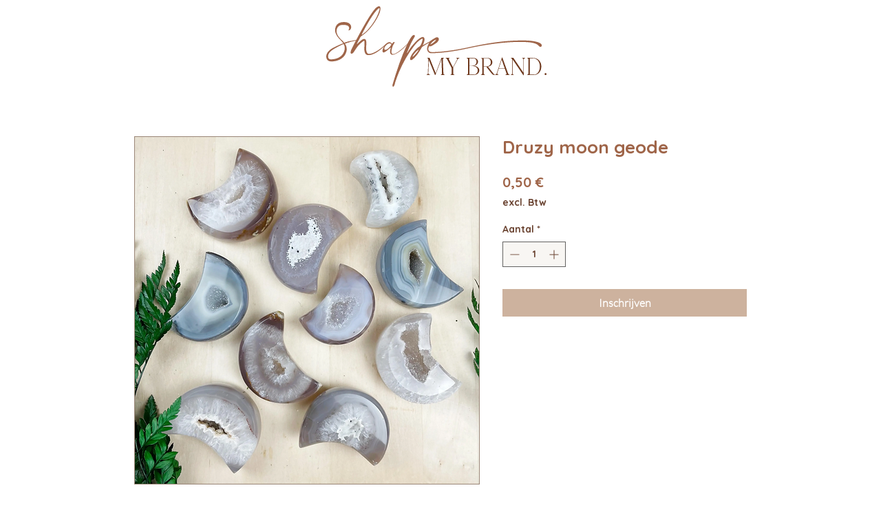

--- FILE ---
content_type: application/javascript
request_url: https://prism.app-us1.com/?a=89889954&u=https%3A%2F%2Fwww.shapemybrand.be%2Fproduct-page%2Fdruzy-moon-geode
body_size: 123
content:
window.visitorGlobalObject=window.visitorGlobalObject||window.prismGlobalObject;window.visitorGlobalObject.setVisitorId('f9e03404-22b2-4881-80f0-6fd404876a52', '89889954');window.visitorGlobalObject.setWhitelistedServices('tracking', '89889954');